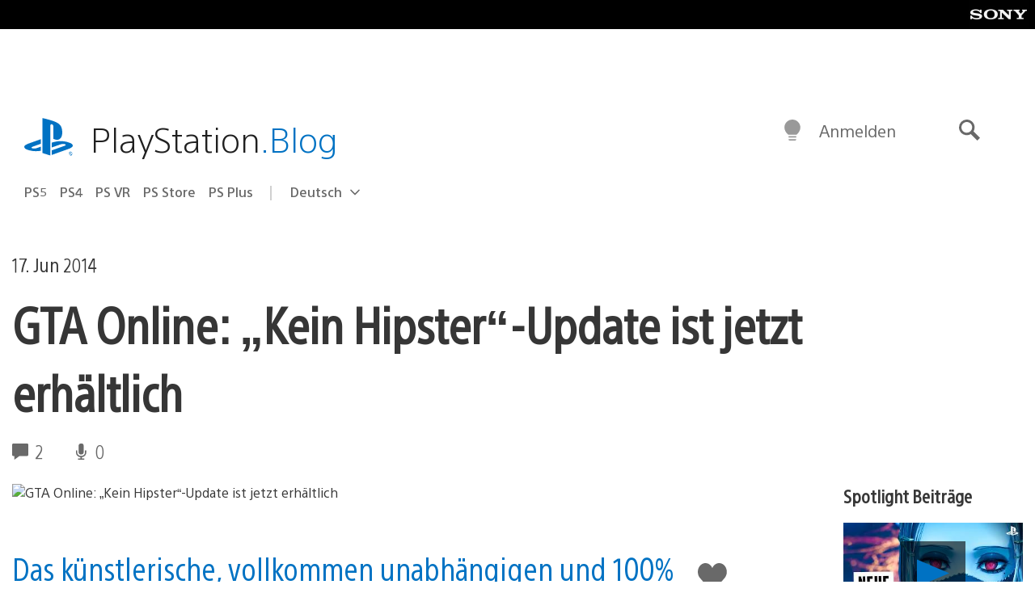

--- FILE ---
content_type: application/x-javascript;charset=utf-8
request_url: https://smetrics.aem.playstation.com/id?d_visid_ver=5.5.0&d_fieldgroup=A&mcorgid=BD260C0F53C9733E0A490D45%40AdobeOrg&mid=74127672418598210526332610852628148429&ts=1769106672167
body_size: -42
content:
{"mid":"74127672418598210526332610852628148429"}